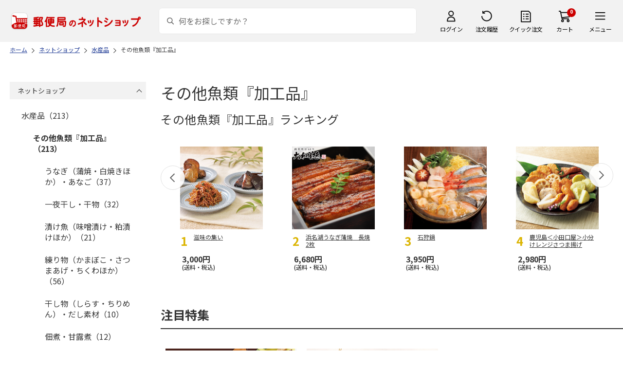

--- FILE ---
content_type: application/javascript
request_url: https://shop.post.japanpost.jp/js/ppz_rid.js?st=202512270030
body_size: 2779
content:
function recommend_title(rid){
	switch(rid){
		case "1":
			break;
		case "2":
			return "人気急上昇の商品ランキング";
			break;
		case "3":
			return "あなたにおすすめの商品";
			break;
		case "4":
		case "12":
			return "母の日特集2025 売れ筋の人気商品";
			break;
		case "5":
		case "16":
			return "「切手・はがきストア」人気ランキング";
			break;
		case "6":
		case "15":
			return "アウトドア&スポーツ、キャンプ・釣りほか";
			break;
		case "7":
		case "17":
			return "「ふるさと小包」今月のおすすめ";
			break;
		case "8":
		case "13":
			return "フレーム切手・グッズの人気ランキング";
			break;
		case "9":
			return "オススメのご当地グルメ";
			break;
		case "10":
		case "22":
			return "郵便局のネットショップ定番商品";
			break;
		case "11":
		case "14":
		case "25":
		case "28":
		case "30":
			return "あなたが最近チェックした商品";
			break;
		case "18":
			return "あなたのチェックした傾向からオススメの商品";
			break;
		case "19":
			return "【ギフトストア】慶事・出産・結婚祝い・弔事まで";
			break;
		case "20":
			return "あなたのお買い物傾向からオススメ商品";
			break;
		case "21":
			return "おすすめのご当地グルメ";
			break;
		case "23":
			return "関連商品";
			break;
		case "24":
			return "この商品を見た人は他にこんな商品を見ています。";
			break;
		case "26":
			return "この商品を見た人は他にこんな商品も買っています";
			break;
		case "27":
		case "29":
			return "この商品を買った人は他にこんな商品も買っています";
			break;
		case "31":
			break;
		case "32":
			return "日本のおもてなしを贈る（いいものジャパン）";
			break;
		case "33":
			break;
		case "34":
			break;
		case "35":
			return "母の日特集2025 人気ランキング";
			break;
		case "36":
			return "母の日特集2025 人気ランキング";
			break;
		case "37":
		case "38":
			return "あなたのチェックした傾向からオススメの商品";
			break;
		case "40":
			return "父の日特集2025　人気ランキング";
			break;
		case "42":
			return "売れ筋ランキング";
			break;
		case "43":
			return "お中元・夏ギフト特集2025　人気ランキング";
			break;
		case "44":
			return "お中元・夏ギフト特集2025　人気ランキング";
			break;
		case "47":
			return "敬老の日ギフト特集　人気ランキング";
			break;
		case "48":
			return "敬老の日ギフト特集2025　人気ランキング";
			break;
		case "49":
			return "敬老の日ギフト特集2025　人気ランキング";
			break;
		case "50":
			return "弔事の返礼品 人気ランキング";
			break;
		case "51":
			return "ふるさと小包 人気ランキング";
			break;
		case "52":
			return "特殊切手 人気ランキング";
			break;
		case "53":
			return "おせち料理特集・通販 2026年　人気ランキング";
			break;
		case "54":
			return "おせち料理特集・通販 2026年　人気ランキング";
			break;
		case "55":
			return "おせち料理特集・通販 2026年　人気ランキング";
			break;
		case "57":
			return "お歳暮・冬ギフト特集2025　人気ランキング";
			break;
		case "58":
			return "お歳暮・冬ギフト特集2025　人気ランキング";
			break;
		case "61":
			return "クリスマス特集2025　人気ランキング";
			break;
		case "62":
			return "クリスマス特集2025　人気ランキング";
			break;
		case "63":
			return "クリスマス特集2025　人気ランキング";
			break;
		case "67":
			return "バレンタイン特集2026　人気ランキング";
			break;
		case "68":
			return "バレンタイン特集2026　人気ランキング";
			break;
		case "69":
			return "ホワイトデー特集2026　人気ランキング";
			break;
		case "70":
			return "ホワイトデー特集2026　人気ランキング";
			break;
		case "71":
			return "ホワイトデー特集2026　人気ランキング";
			break;
		case "73":
			return "こどもの日特集2025　人気ランキング";
			break;
		case "74":
			return "こどもの日特集2025　人気ランキング";
			break;
		case "76":
			return "父の日特集2025　人気ランキング";
			break;
		case "77":
			return "父の日特集2025　人気ランキング";
			break;
		case "78":
			return "医薬品・医薬部外品 ランキング";
			break;
		case "79":
			return "化粧品 ランキング";
			break;
		case "80":
			return "日用雑貨 ランキング";
			break;
		case "81":
			return "ドラッグストア ランキング";
			break;
		case "160":
			return "スポーツストア　人気ランキング";
			break;
		case "163":
			return jQuery('h1').text() + "ランキング";
			break;
		case "164":
			return jQuery('h1.category_name_').text() + "ランキング";
			break;
		case "165":
			return "デイリー　閲覧ランキング";
			break;
		case "166":
			return "切手・はがきストア　ランキング";
			break;
		case "167":
			return "グッズストア　ランキング";
			break;
		case "168":
			return "食品ストア　ランキング";
			break;
		case "169":
			return "ギフトストア　ランキング";
			break;
		case "170":
			return "ドラッグストア　ランキング";
			break;
		case "171":
			return "スポーツストア　ランキング";
			break;
		case "173":
			return "法人・ビジネスギフトの定番　ランキング";
			break;
		case "174":
			return "出産祝い　総合ランキング";
			break;	
		case "175":
			return "弔事用ギフトの定番　ランキング";
			break;
		case "186":
			return "ホワイトデーランキング（2,499円以下）";
			break;
		case "187":
			return "ホワイトデーランキング（2,500円~2,999円）";
			break;
		case "188":
			return "ホワイトデーランキング（3,000円~3,499円）";
			break;
		case "189":
			return "ホワイトデーランキング（3,500円以上）";
			break;
		case "190":
			return "ホワイトデーランキング（彼女・妻・本命）";
			break;
		case "191":
			return "ホワイトデーランキング（職場・会社・同僚）";
			break;
		case "192":
			return "ホワイトデーランキング（義理・友人）";
			break;
		case "193":
			return "ホワイトデーランキング（家族におすすめ）";
			break;
		case "194":
			return "快気祝いギフトの定番 ランキング";
			break;
		case "195":
			return "出産祝いギフトの定番 ランキング";
			break;
		case "213":
			return "さくらんぼ 人気ランキング";
			break;
		case "218":
			return "ゼリー・プリン 人気ランキング";
			break;
		case "219":
			return "ゼリー・プリン 人気ランキング";
			break;
		case "264":
			return "お酒 人気ランキング";
			break;
		case "272":
			return "敬老の日ランキング（1000円～2000円未満）";
			break;
		case "273":
			return "敬老の日ランキング（2000円～3000円未満）";
			break;
		case "274":
			return "敬老の日ランキング（3000円～4000円未満）";
			break;
		case "275":
			return "敬老の日ランキング（4000円～5000円未満）";
			break;
		case "279":
			return "おせちランキング（10,000円未満）";
			break;
		case "280":
			return "おせちランキング（10,000円~）";
			break;
		case "281":
			return "おせちランキング（15,000円~）";
			break;
		case "282":
			return "おせちランキング（20,000円以上）";
			break;
		case "283":
			return "おせちランキング（1～2人前）";
			break;
		case "284":
			return "284:おせちランキング（2～3人前）";
			break;	
		case "285":
			return "おせちランキング（3～4人前）";
			break;	
		case "286":
			return "おせちランキング（4人前以上）";
			break;	
		case "287":
			return "おせちランキング（割烹料亭のおせち 早割）";
			break;	
		case "288":
			return "おせちランキング（和風のおせち 早割）";
			break;
		case "289":
			return "おせちランキング（洋風・和洋中 早割）";
			break;	
		case "290":
			return "おせちランキング（重箱のおせち 早割）";
			break;
		case "291":
			return "おせちランキング（キャラクターおせち 早割）";
			break;
		case "292":
			return "おせちランキング（個包装おせち 早割）";
			break;	
		case "300":
			return "おせちランキング（早割TOP）";
			break;	
		case "302":
			return "この商品と同じカテゴリ商品はこちら";
			break;
		case "303":
			return "この商品と同じジャンル商品はこちら";
			break;
		case "304":
			return "この商品と同じカテゴリ商品はこちら";
			break;
		case "305":
			return "この商品と同じジャンル商品はこちら";
			break;
		case "307":
			return "フルーツ・果物　人気ランキング";
			break;
		case "308":
			return "スイーツ・お菓子　人気ランキング";
			break;
	  case "312":
			return "食で旅するおいしい和歌山　秋冬号 人気ランキング";
			break;
		case "319":
			return "父の日ランキング（お酒）";
			break;
		case "320":
			return "父の日ランキング（ケーキ・スイーツ）";
			break;
		case "321":
			return "父の日ランキング（グルメ）";
			break;
		case "322":
			return "父の日ランキング（ドリンク）";
			break;
		case "323":
			return "父の日ランキング（雑貨）";
			break;
		case "324":
			return "父の日ランキング（3,000円未満）";
			break;
		case "325":
			return "父の日ランキング（3,000円～4,000円未満）";
			break;
	    case "326":
			return "父の日ランキング（4,000円～5,000円未満）";
			break;
		case "327":
			return "父の日ランキング（5,000円以上）";
			break;
		case "328":
			return "父の日ランキング（花）";
			break;
		case "342":
			return "鰻 人気ランキング";
			break;
		case "352":
			return "敬老の日ランキング（5,000～10,000円未満）";
			break;
		case "353":
			return "敬老の日ランキング（10,000円以上）";
			break;
	    case "384":
			return "惣菜・加工食品　人気ランキング";
			break;		
		  case "394":
			return "ご当地フレーム切手　人気ランキング";
			break;
		case "397":
			return "ペットフード ランキング";
			break;
		case "398":
			return "おやつ・サプリ ランキング";
			break;
			case "401":
			return "ホワイトデーランキング（コラム用）";
			break;
			case "403":
			return "あなたが最近チェックした商品";
			break;
      case "404":
			return "あなたが最近チェックした商品";
			break;
			case "438":
			return "トイレタリー ランキング";
			break;
			case "439":
			return "お手入れ ランキング";
			break;
			case "440":
			return "散歩 ランキング";
			break;
			case "441":
			return "敬老の日ギフト特集2025　人気ランキング";
			break;
			case "442":
			return "おもちゃ ランキング";
			break;
			case "443":
			return "その他用品 ランキング";
			break;
			case "444":
			return "ペット用品 ランキング";
			break;
			case "445":
			return "ペット用品 ランキング";
			break;
		case "446":
			return "敬老の日ランキング（1,000円未満）";
			break;
		case "460":
			return "ギフト商品 人気ランキング";
			break;
			case "461":
			return "ドライフード ランキング（猫用）";
			break;
			case "462":
			return "ウェットフード ランキング（猫用）";
			break;
			case "463":
			return "ドライフード ランキング（犬用）";
			break;
			case "464":
			return "ウェットフード ランキング（犬用）";
			break;
			case "465":
			return "フード ランキング（鳥用）";
			break;
			case "466":
			return "フード ランキング（爬虫類・両生類用）";
			break;
			case "467":
			return "フード ランキング（昆虫用）";
			break;
			case "468":
			return "フード ランキング（小動物用）";
			break;
			case "469":
			return "フード ランキング（魚類・甲殻類用）";
			break;
			case "472":
			return "最短翌日お届け 人気ランキング";
			break;
			case "473":
			return "通常お届け 人気ランキング";
			break;
			case "475":
			return "出産祝いLP（3000円未満ランキング））";
			break;
			case "476":
			return "出産祝いLP（3,000円～5,000円未満）";
			break;
			case "477":
			return "出産祝いLP（5,000円～10,000円未満）";
			break;
			case "478":
			return "出産祝いLP（10,000円～15,000円未満";
			break;
			case "479":
			return "出産祝いLP（15,000円～30,000円未満）";
			break;
			case "480":
			return "出産祝いLP（30,000円～50,000円未満）";
			break;
			case "482":
			return "出産祝いLP（カタログギフト）";
			break;
			case "483":
			return "出産祝いLP（タオル）";
			break;
			case "486":
			return "ギフトストア 人気商品ランキング";
			break;
			case "493":
			return "フードロス削減特集 人気ランキング";
			break;
			case "497":
			return "結婚祝い総合ランキング";
			break;
	}
}

function recommend_url(rid){
	switch(rid){
		case "1":
			break;
		case "2":
			return "https://www.shop.post.japanpost.jp/shop/pages/recommend_3.aspx";
			break;
		case "3":
			return "https://www.shop.post.japanpost.jp/shop/pages/recommend_67.aspx";
			break;
		case "4":
		case "12":
			return "https://www.shop.post.japanpost.jp/shop/pages/mother.aspx";
			break;
		case "5":
			return "https://www.shop.post.japanpost.jp/shop/pages/kitte_hagakistore.aspx";
			break;
		case "6":
		case "15":
			return "https://www.shop.post.japanpost.jp/shop/pages/sports_outdoor.aspx";
			break;
		case "7":
		case "17":
			return "https://www.shop.post.japanpost.jp/shop/r/r159010/";
			break;
		case "8":
			return "https://www.shop.post.japanpost.jp/shop/pages/recommend_83.aspx";
			break;
		case "9":
			break;
		case "10":
			return "https://www.shop.post.japanpost.jp/shop/pages/recommend_84.aspx";
			break;
		case "11":
			break;
		case "13":
			return "https://www.shop.post.japanpost.jp/shop/pages/recommend_85_sp.aspx";
			break;
		case "14":
			return "https://www.shop.post.japanpost.jp/shop/pages/recommend_82_sp.aspx";
			break;
		case "16":
			return "https://www.shop.post.japanpost.jp/shop/pages/recommend_97_sp.aspx";
			break;
		case "18":
			return "https://www.shop.post.japanpost.jp/shop/pages/recommend_18_sp.aspx";
			break;
		case "19":
			return "https://www.shop.post.japanpost.jp/shop/pages/recommend_77_sp.aspx";
			break;
		case "20":
			return "https://www.shop.post.japanpost.jp/shop/pages/recommend_74_sp.aspx";
			break;
		case "21":
			return "https://www.shop.post.japanpost.jp/shop/pages/recommend_78_sp.aspx";
			break;
		case "22":
			return "https://www.shop.post.japanpost.jp/shop/pages/recommend_86_sp.aspx";
			break;
		case "23":
			break;
		case "24":
			break;
		case "25":
			break;
		case "26":
			break;
		case "27":
			break;
		case "28":
			break;
		case "29":
			break;
		case "30":
			break;
		case "31":
			break;
		case "32":
			return "https://www.shop.post.japanpost.jp/shop/pages/recommend_111_sp.aspx";
			break;
		case "33":
			break;
		case "34":
			break;
		case "35":
			return "https://www.shop.post.japanpost.jp/shop/pages/mother.aspx";
			break;
		case "36":
			return "https://www.shop.post.japanpost.jp/shop/pages/mother.aspx";
			break;
		case "37":
			break;
		case "38":
			return "https://www.shop.post.japanpost.jp/shop/pages/recommend_38.aspx";
			break;
		case "40":
			return "https://www.shop.post.japanpost.jp/shop/pages/father.aspx";
			break;
		case "42":
			return "https://www.shop.post.japanpost.jp/shop/pages/recommend_31_sp.aspx";
			break;
		case "43":
			return "https://www.shop.post.japanpost.jp/shop/pages/ochugen.aspx";
			break;
		case "44":
			return "https://www.shop.post.japanpost.jp/shop/pages/ochugen.aspx";
			break;
		case "48":
			return "https://www.shop.post.japanpost.jp/shop/pages/keirou.aspx";
			break;
		case "49":
			return "https://www.shop.post.japanpost.jp/shop/pages/keirou.aspx";
			break;
		case "53":
			return "https://www.shop.post.japanpost.jp/shop/pages/osechi.aspx";
			break;
		case "54":
			return "https://www.shop.post.japanpost.jp/shop/pages/osechi.aspx";
			break;
		case "55":
			return "https://www.shop.post.japanpost.jp/shop/pages/osechi.aspx";
			break;
		case "57":
			return "https://www.shop.post.japanpost.jp/shop/pages/oseibo.aspx";
			break;
		case "58":
			return "https://www.shop.post.japanpost.jp/shop/pages/oseibo.aspx";
			break;
		case "62":
			return "https://www.shop.post.japanpost.jp/shop/pages/christmas.aspx";
			break;
		case "63":
			return "https://www.shop.post.japanpost.jp/shop/pages/christmas.aspx";
			break;
		case "67":
			return "https://www.shop.post.japanpost.jp/shop/pages/valentine.aspx";
			break;
		case "68":
			return "https://www.shop.post.japanpost.jp/shop/pages/valentine.aspx";
			break;
		case "70":
			return "https://www.shop.post.japanpost.jp/shop/pages/whiteday.aspx";
			break;
		case "71":
			return "https://www.shop.post.japanpost.jp/shop/pages/whiteday.aspx";
			break;
		case "73":
			return "https://www.shop.post.japanpost.jp/shop/pages/children.aspx";
			break;
		case "74":
			return "https://www.shop.post.japanpost.jp/shop/pages/children.aspx";
			break;
		case "76":
			return "https://www.shop.post.japanpost.jp/shop/pages/father.aspx";
			break;
		case "77":
			return "https://www.shop.post.japanpost.jp/shop/pages/father.aspx";
			break;
		case "78":
			return "https://www.shop.post.japanpost.jp/shop/pages/recommend_78.aspx";
			break;
		case "79":
			return "https://www.shop.post.japanpost.jp/shop/pages/recommend_79.aspx";
			break;
		case "80":
			return "https://www.shop.post.japanpost.jp/shop/pages/recommend_80.aspx";
			break;
		case "81":
			return "https://www.shop.post.japanpost.jp/shop/pages/drugstore.aspx";
			break;
		case "160":
			return "https://www.shop.post.japanpost.jp/shop/pages/sports_outdoor.aspx";
			break;
		case "165":
			break;
		case "166":
			return "https://www.shop.post.japanpost.jp/shop/pages/kitte_hagakistore.aspx";
			break;
		case "167":
			return "https://www.shop.post.japanpost.jp/shop/pages/goodsstore.aspx";
			break;
		case "168":
			return "https://www.shop.post.japanpost.jp/shop/pages/shokuhinstore.aspx";
			break;
		case "169":
			return "https://www.shop.post.japanpost.jp/shop/pages/gift.aspx";
			break;
		case "170":
			return "https://www.shop.post.japanpost.jp/shop/pages/drugstore.aspx";
			break;
		case "171":
			return "https://www.shop.post.japanpost.jp/shop/pages/sports_outdoor.aspx";
			break;
		case "194":
			break;
		case "213":
			return "https://www.shop.post.japanpost.jp/shop/c/c10040105/";
			break;
		case "218":
			return "https://www.shop.post.japanpost.jp/shop/pages/recommend_247.aspx";
			break;
		case "219":
			return "https://www.shop.post.japanpost.jp/shop/pages/recommend_247.aspx";
			break;
		case "264":
			return "https://www.shop.post.japanpost.jp/shop/pages/osake.aspx";
			break;
		case "307":
			return "https://www.shop.post.japanpost.jp/shop/pages/fruit.aspx";
			break;
		case "308":
			return "https://www.shop.post.japanpost.jp/shop/pages/sweets.aspx";
			break;
		case "312":
			return "https://www.shop.post.japanpost.jp/shop/r/r159096/";
			break;
		case "342":
			return "https://www.shop.post.japanpost.jp/shop/c/c10010901/";
			break;
		case "384":
			return "https://www.shop.post.japanpost.jp/shop/c/c1005/";
			break;
    	case "403":
			break;
    	case "404":
			break;
		case "441":
			return "https://www.shop.post.japanpost.jp/shop/pages/keirou.aspx";
			break;
		case "444":
			return "https://www.shop.post.japanpost.jp/shop/pages/pet.aspx";
			break;
		case "445":
			return "https://www.shop.post.japanpost.jp/shop/pages/pet.aspx";
			break;
		case "460":
			break;
		case "472":
			break;
		case "473":
			break;
		case "493":
			return "https://www.shop.post.japanpost.jp/shop/r/r17/";
			break;
	}
}